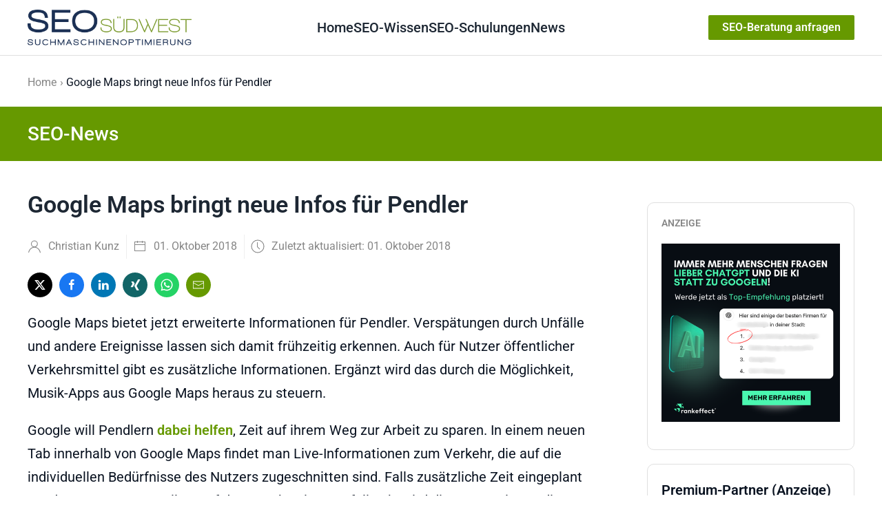

--- FILE ---
content_type: text/html; charset=utf-8
request_url: https://seo-suedwest.de/4157-google-maps-bringt-neue-infos-fuer-pendler.html
body_size: 16070
content:
<!DOCTYPE html>
<html lang="de-de" dir="ltr">
    <head>
        <meta name="viewport" content="width=device-width, initial-scale=1">
        <link rel="icon" href="/images/seo-suedwest-favicon-192-192.png" sizes="any">
                <link rel="apple-touch-icon" href="/templates/yootheme/packages/theme-joomla/assets/images/apple-touch-icon.png">
        <meta charset="utf-8">
	<meta name="twitter:card" content="summary_large_image">
	<meta name="og:title" content="Google Maps bringt neue Infos für Pendler">
	<meta name="twitter:title" content="Google Maps bringt neue Infos für Pendler">
	<meta name="og:type" content="article">
	<meta name="og:image" content="https://seo-suedwest.de/images/google-maps-logo.png">
	<meta name="twitter:image" content="https://seo-suedwest.de/images/google-maps-logo.png">
	<meta name="og:url" content="https://seo-suedwest.de/4157-google-maps-bringt-neue-infos-fuer-pendler.html">
	<meta name="og:site_name" content="SEO Südwest">
	<meta name="og:description" content="Google Maps bietet jetzt erweiterte Informationen für Pendler. Verspätungen durch Unfälle und andere Ereignisse lassen sich damit frühzeitig erkennen.">
	<meta name="twitter:description" content="Google Maps bietet jetzt erweiterte Informationen für Pendler. Verspätungen durch Unfälle und andere Ereignisse lassen sich damit frühzeitig erkennen.">
	<meta name="robots" content="index, follow, max-snippet:-1, max-image-preview:large, max-video-preview:-1">
	<meta name="author" content="Christian Kunz">
	<meta name="description" content="Google Maps bietet jetzt erweiterte Informationen für Pendler. Verspätungen durch Unfälle und andere Ereignisse lassen sich damit frühzeitig erkennen.">
	<meta name="generator" content="Joomla! - Open Source Content Management">
	<title>Google Maps bringt neue Infos für Pendler – SEO Südwest</title>
	<link href="/media/system/css/joomla-fontawesome.min.css?ver=4.4.3" rel="preload" as="style" onload="this.onload=null;this.rel='stylesheet'">
	<link href="/favicon.ico" rel="icon" type="image/vnd.microsoft.icon">
<link href="/media/vendor/joomla-custom-elements/css/joomla-alert.min.css?0.2.0" rel="stylesheet" />
	<link href="https://seo-suedwest.de/media/com_acym/css/module.min.css?v=1001" rel="stylesheet" />
	<link href="https://seo-suedwest.de/media/com_acym/css/modal.min.css?v=1738764386" rel="stylesheet" />
	<link href="/modules/mod_raxo_related_articles/tmpl/raxo-default/raxo-default.css" rel="stylesheet" />
	<link href="/media/plg_system_jcepro/site/css/content.min.css?86aa0286b6232c4a5b58f892ce080277" rel="stylesheet" />
	<link href="/templates/yootheme/css/theme.31.css?1759403553" rel="stylesheet" />
<script src="/media/vendor/jquery/js/jquery.min.js?3.7.1"></script>
	<script src="/media/legacy/js/jquery-noconflict.min.js?647005fc12b79b3ca2bb30c059899d5994e3e34d"></script>
	<script type="application/json" class="joomla-script-options new">{"joomla.jtext":{"ERROR":"Fehler","MESSAGE":"Nachricht","NOTICE":"Hinweis","WARNING":"Warnung","JCLOSE":"Schlie\u00dfen","JOK":"OK","JOPEN":"\u00d6ffnen"},"system.paths":{"root":"","rootFull":"https:\/\/seo-suedwest.de\/","base":"","baseFull":"https:\/\/seo-suedwest.de\/"},"csrf.token":"cec0d766c9dd32e2851bc70fc236f1c8"}</script>
	<script src="/media/system/js/core.min.js?37ffe4186289eba9c5df81bea44080aff77b9684"></script>
	<script src="/media/vendor/webcomponentsjs/js/webcomponents-bundle.min.js?2.8.0" nomodule defer></script>
	<script src="/media/system/js/messages-es5.min.js?c29829fd2432533d05b15b771f86c6637708bd9d" nomodule defer></script>
	<script src="/media/system/js/joomla-hidden-mail-es5.min.js?b2c8377606bb898b64d21e2d06c6bb925371b9c3" nomodule defer></script>
	<script src="/media/system/js/joomla-hidden-mail.min.js?065992337609bf436e2fedbcbdc3de1406158b97" type="module"></script>
	<script src="/media/system/js/messages.min.js?7f7aa28ac8e8d42145850e8b45b3bc82ff9a6411" type="module"></script>
	<script src="https://seo-suedwest.de/media/com_acym/js/module.min.js?v=1001"></script>
	<script src="https://seo-suedwest.de/media/com_acym/js/modal.min.js?v=1738764386" defer></script>
	<script src="/plugins/system/yooessentials/modules/element/elements/social_sharing_item/assets/asset.js?2.2.31-1217.0948" defer></script>
	<script src="/templates/yootheme/vendor/assets/uikit/dist/js/uikit.min.js?4.4.3"></script>
	<script src="/templates/yootheme/vendor/assets/uikit/dist/js/uikit-icons-tech-space.min.js?4.4.3"></script>
	<script src="/templates/yootheme/js/theme.js?4.4.3"></script>
	<script>
        if(typeof acymModule === 'undefined'){
            var acymModule = [];
			acymModule['emailRegex'] = /^.+\@(.+\.)+.{2,20}$/i;
			acymModule['NAMECAPTION'] = 'Name';
			acymModule['NAME_MISSING'] = 'Please enter your name';
			acymModule['EMAILCAPTION'] = 'Email';
			acymModule['VALID_EMAIL'] = 'Please enter a valid e-mail address';
			acymModule['VALID_EMAIL_CONFIRMATION'] = 'E-Mail-Feld und E-Mail-Bestätigungsfeld müssen identisch sein';
			acymModule['CAPTCHA_MISSING'] = 'The captcha is invalid, please try again';
			acymModule['NO_LIST_SELECTED'] = 'Please select the lists you want to subscribe to';
			acymModule['NO_LIST_SELECTED_UNSUB'] = 'Bitte wählen Sie die Listen, von denen Sie sich abmelden möchten';
            acymModule['ACCEPT_TERMS'] = 'Bitte lesen Sie die Nutzungsbedingungen / die Datenschutzbedingungen';
        }
		</script>
	<script>window.addEventListener("DOMContentLoaded", (event) => {
acymModule["excludeValuesformAcym86811"] = [];
acymModule["excludeValuesformAcym86811"]["2"] = "Email";  });</script>
	<script>document.addEventListener('DOMContentLoaded', function() {
            Array.prototype.slice.call(document.querySelectorAll('a span[id^="cloak"]')).forEach(function(span) {
                span.innerText = span.textContent;
            });
        });</script>
	<script>// Bild bei SEO-Beratung inventieren bei farbiger Sektion  
document.addEventListener("DOMContentLoaded", function() {
       
        var bildElement = document.querySelector(".uk-section.uk-section-primary .changetheicon img");
        if (bildElement && bildElement.src.endsWith('/bilder/seo-beratung-schwarz.png')) {
           
            bildElement.src = '/bilder/icon-telefon.png';
        }
    });


// Tabellen scrollbar machen
 document.addEventListener('DOMContentLoaded', function() {
    // Funktion zum Hinzufügen der CSS-Klasse zum übergeordneten Element
    function addClassToParentTables(className) {
        var tables = document.querySelectorAll('.uk-panel table');
      
        tables.forEach(function(table) {
            var parentContainer = table.parentElement;
            if (parentContainer) {
                parentContainer.classList.add(className);
            }
        });
    }

    // Fügen Sie die Klasse 'fnet-scrollable-table' zu allen Tabellen hinzu
    addClassToParentTables('fnet-scrollable-table');
     
     // Weitere Beiträge nur auf erster Seite anzeigen
    const urlParams = new URLSearchParams(window.location.search);
    const startParam = urlParams.get('start');

    if (startParam !== null) {
      const elementsToHide = document.querySelectorAll('.fnet_hidefirstten');
      elementsToHide.forEach(function(element) {
        element.style.display = 'none';
      });
    }
});</script>
	<!-- Start: Google Strukturierte Daten -->
			
<script type="application/ld+json" data-type="gsd">
{
    "@context": "https://schema.org",
    "@type": "WebSite",
    "url": "https://www.seo-suedwest.de",
    "name": "SEO Südwest"
}
</script>

<script type="application/ld+json" data-type="gsd">
{
    "@context": "https://schema.org",
    "@type": "Organization",
    "url": "https://www.seo-suedwest.de",
    "logo": "https://seo-suedwest.de/images/images/images/images/SEO_Logo_final.png"
}
</script>

<script type="application/ld+json" data-type="gsd">
{
    "@context": "https://schema.org",
    "@type": "Organization",
    "name": "SEO Südwest",
    "url": "https://www.seo-suedwest.de",
    "sameAs": [
        "https://www.facebook.com/suedwest.seo/",
        "https://x.com/SEO_Suedwest"
    ]
}
</script>

<script type="application/ld+json" data-type="gsd">
{
    "@context": "https://schema.org",
    "@type": "BreadcrumbList",
    "itemListElement": [
        {
            "@type": "ListItem",
            "position": 1,
            "name": "Home",
            "item": "https://seo-suedwest.de/"
        },
        {
            "@type": "ListItem",
            "position": 2,
            "name": "Google Maps bringt neue Infos für Pendler",
            "item": "https://seo-suedwest.de/4157-google-maps-bringt-neue-infos-fuer-pendler.html"
        }
    ]
}
</script>

<script type="application/ld+json" data-type="gsd">
{
    "@context": "https://schema.org",
    "@type": "NewsArticle",
    "mainEntityOfPage": {
        "@type": "WebPage",
        "@id": "https://seo-suedwest.de/4157-google-maps-bringt-neue-infos-fuer-pendler.html"
    },
    "headline": "Google Maps bringt neue Infos für Pendler",
    "description": "Google Maps bietet jetzt erweiterte Informationen für Pendler. Verspätungen durch Unfälle und andere Ereignisse lassen sich damit frühzeitig erkennen. Auch für Nutzer öffentlicher Verkehrsmittel gibt es zusätzliche Informationen. Ergänzt wird das durch die Möglichkeit, Musik-Apps aus Google Maps heraus zu steuern.",
    "image": {
        "@type": "ImageObject",
        "url": "https://seo-suedwest.de/"
    },
    "publisher": {
        "@type": "Organization",
        "name": "SEO Südwest",
        "logo": {
            "@type": "ImageObject",
            "url": "https://seo-suedwest.de/images/images/images/images/SEO_Logo_final.png"
        }
    },
    "author": {
        "@type": "Person",
        "name": "Christian Kunz",
        "url": "https://www.seo-suedwest.de/christian-kunz.html"
    },
    "datePublished": "2018-10-01T16:04:53+02:00",
    "dateCreated": "2018-10-01T16:02:11+02:00",
    "dateModified": "2018-10-01T16:17:19+02:00"
}
</script>
			<!-- End: Google Strukturierte Daten -->
	<script>window.yootheme ||= {}; var $theme = yootheme.theme = {"i18n":{"close":{"label":"Close"},"totop":{"label":"Back to top"},"marker":{"label":"Open"},"navbarToggleIcon":{"label":"Open menu"},"paginationPrevious":{"label":"Previous page"},"paginationNext":{"label":"Next page"},"searchIcon":{"toggle":"Open Search","submit":"Submit Search"},"slider":{"next":"Next slide","previous":"Previous slide","slideX":"Slide %s","slideLabel":"%s of %s"},"slideshow":{"next":"Next slide","previous":"Previous slide","slideX":"Slide %s","slideLabel":"%s of %s"},"lightboxPanel":{"next":"Next slide","previous":"Previous slide","slideLabel":"%s of %s","close":"Close"}}};</script>

    </head>
    <body class=" article-detail mm-hover showInvertSection">

        <div class="uk-hidden-visually uk-notification uk-notification-top-left uk-width-auto">
            <div class="uk-notification-message">
                <a href="#tm-main">Skip to main content</a>
            </div>
        </div>

        
        
        <div class="tm-page">

                        


<header class="tm-header-mobile uk-hidden@l">


    
        <div class="uk-navbar-container">

            <div class="uk-container uk-container-expand">
                <nav class="uk-navbar" uk-navbar="{&quot;align&quot;:&quot;left&quot;,&quot;container&quot;:&quot;.tm-header-mobile&quot;,&quot;boundary&quot;:&quot;.tm-header-mobile .uk-navbar-container&quot;}">

                                        <div class="uk-navbar-left">

                                                    <a href="https://seo-suedwest.de/" aria-label="Zurück zur Startseite" class="uk-logo uk-navbar-item">
    <img alt loading="eager" height="32" src="/images/images/images/images/SEO_Logo_final.png"></a>
                        
                        
                    </div>
                    
                    
                                        <div class="uk-navbar-right">

                                                    
                        
                        
<div class="uk-navbar-item" id="module-593">

    
    
<div class="uk-margin-remove-last-child custom" ><p><a href="/seo-karlsruhe-baden-pfalz.html" class="uk-button uk-button-primary uk-button-small subbutton">SEO-Beratung anfragen</a></p></div>

</div>
<a uk-toggle href="#tm-dialog-mobile" class="uk-navbar-toggle">

        
        <div uk-navbar-toggle-icon></div>

        
    </a>

                    </div>
                    
                </nav>
            </div>

        </div>

    



        <div id="tm-dialog-mobile" uk-offcanvas="container: true; overlay: true" mode="slide" flip>
        <div class="uk-offcanvas-bar uk-flex uk-flex-column">

                        <button class="uk-offcanvas-close uk-close-large" type="button" uk-close uk-toggle="cls: uk-close-large; mode: media; media: @s"></button>
            
                        <div class="uk-margin-auto-bottom">
                
<div class="uk-panel" id="module-menu-dialog-mobile">

    
    
<ul class="uk-nav uk-nav-default">
    
	<li class="item-172 uk-active"><a href="/"> Home</a></li>
	<li class="item-171 uk-parent"><a href="/seo-wissen.html"> SEO-Wissen</a>
	<ul class="uk-nav-sub">

		<li class="item-456"><a href="/6655-google-core-web-vitals-alles-was-ihr-wissen-muesst.html"> Core Web Vitals</a></li>
		<li class="item-555"><a href="https://www.seo-suedwest.de/8172-was-kostet-seo.html"> Was kostet SEO?</a></li>
		<li class="item-66"><a href="/seo-wissen/seo-checkliste.html"> SEO-Checkliste</a></li>
		<li class="item-61"><a href="/seo-wissen/warum-suchmaschinenoptimierung.html"> Warum SEO?</a></li>
		<li class="item-27 uk-parent"><a href="/seo-wissen/onsite-optimierung.html"> Onsite-Optimierung</a>
		<ul>

			<li class="item-64"><a href="/seo-wissen/onsite-optimierung/seo-trends-suchverhalten.html"> SEO und Trends im Suchverhalten</a></li>
			<li class="item-62"><a href="/seo-wissen/onsite-optimierung/pagerank-sculpting.html"> PageRank-Sculpting</a></li>
			<li class="item-71"><a href="/seo-wissen/onsite-optimierung/long-tail-optimierung.html"> Long-Tail-Optimierung</a></li>
			<li class="item-238"><a href="/seo-wissen/onsite-optimierung/seo-title-optimierung.html"> Title-Optimierung</a></li></ul></li>
		<li class="item-55 uk-parent"><a href="/seo-wissen/offsite-optimierung.html"> Offsite-Optimierung</a>
		<ul>

			<li class="item-56"><a href="/seo-wissen/offsite-optimierung/link-strategie.html"> Link-Strategie</a></li></ul></li>
		<li class="item-106"><a href="/seo-wissen/seo-projektmanagement.html"> SEO-Projektmanagement</a></li>
		<li class="item-86"><a href="/seo-wissen/tipps-und-tricks.html"> Tipps und Tricks</a></li>
		<li class="item-76"><a href="/seo-wissen/webverzeichnisse.html"> Webverzeichnisse</a></li>
		<li class="item-111"><a href="/seo-wissen/seo-blogs.html"> SEO-Blogs</a></li>
		<li class="item-193"><a href="/seo-wissen/faq.html" title="SEO-FAQ"> SEO-FAQ</a></li>
		<li class="item-223"><a href="/seo-wissen/information-retrieval.html"> Information Retrieval</a></li>
		<li class="item-237"><a href="/seo-wissen/mobile-seo.html"> Mobile SEO</a></li>
		<li class="item-272"><a href="/seo-wissen/seo-glossar.html"> SEO-Glossar</a></li>
		<li class="item-296"><a href="/seo-wissen/seo-bildersuche.html"> SEO für die Bildersuche</a></li>
		<li class="item-307"><a href="/seo-wissen/seo-selber-machen.html"> SEO selber machen</a></li>
		<li class="item-419"><a href="/seo-wissen/seo-newsletter.html"> SEO-Newsletter</a></li></ul></li>
	<li class="item-344"><a href="/seo-schulungen-und-seminare.html"> SEO-Schulungen</a></li>
	<li class="item-199 uk-active uk-parent"><a href="/"> News</a>
	<ul class="uk-nav-sub">

		<li class="item-229"><a href="/news/blogszene.html"> SEO-Blogszene</a></li>
		<li class="item-224"><a href="/news/politik.html"> Politik</a></li>
		<li class="item-230"><a href="/news/wissenschaft-und-technik.html"> Wissenschaft und Technik</a></li>
		<li class="item-95"><a href="/news/blog.html"> Blog</a></li>
		<li class="item-356"><a href="/news/podcast.html"> SEO-Podcast</a></li></ul></li></ul>

</div>

            </div>
            
            
        </div>
    </div>
    
    
    

</header>




<header class="tm-header uk-visible@l">



        <div uk-sticky media="@l" show-on-up animation="uk-animation-slide-top" cls-active="uk-navbar-sticky" sel-target=".uk-navbar-container">
    
        <div class="uk-navbar-container">

            <div class="uk-container uk-container-xlarge">
                <nav class="uk-navbar" uk-navbar="{&quot;align&quot;:&quot;left&quot;,&quot;container&quot;:&quot;.tm-header &gt; [uk-sticky]&quot;,&quot;boundary&quot;:&quot;.tm-header .uk-navbar-container&quot;}">

                                        <div class="uk-navbar-left">

                                                    <a href="https://seo-suedwest.de/" aria-label="Zurück zur Startseite" class="uk-logo uk-navbar-item">
    <img alt loading="eager" height="48" src="/images/images/images/images/SEO_Logo_final.png"></a>
                        
                        
                        
                    </div>
                    
                                        <div class="uk-navbar-center">

                        
                                                    
<ul class="uk-navbar-nav">
    
	<li class="item-172 uk-active"><a href="/"> Home</a></li>
	<li class="item-171 uk-parent"><a href="/seo-wissen.html"> SEO-Wissen</a>
	<div class="uk-drop uk-navbar-dropdown"><div><ul class="uk-nav uk-navbar-dropdown-nav">

		<li class="item-456"><a href="/6655-google-core-web-vitals-alles-was-ihr-wissen-muesst.html"> Core Web Vitals</a></li>
		<li class="item-555"><a href="https://www.seo-suedwest.de/8172-was-kostet-seo.html"> Was kostet SEO?</a></li>
		<li class="item-66"><a href="/seo-wissen/seo-checkliste.html"> SEO-Checkliste</a></li>
		<li class="item-61"><a href="/seo-wissen/warum-suchmaschinenoptimierung.html"> Warum SEO?</a></li>
		<li class="item-27 uk-parent"><a href="/seo-wissen/onsite-optimierung.html"> Onsite-Optimierung</a>
		<ul class="uk-nav-sub">

			<li class="item-64"><a href="/seo-wissen/onsite-optimierung/seo-trends-suchverhalten.html"> SEO und Trends im Suchverhalten</a></li>
			<li class="item-62"><a href="/seo-wissen/onsite-optimierung/pagerank-sculpting.html"> PageRank-Sculpting</a></li>
			<li class="item-71"><a href="/seo-wissen/onsite-optimierung/long-tail-optimierung.html"> Long-Tail-Optimierung</a></li>
			<li class="item-238"><a href="/seo-wissen/onsite-optimierung/seo-title-optimierung.html"> Title-Optimierung</a></li></ul></li>
		<li class="item-55 uk-parent"><a href="/seo-wissen/offsite-optimierung.html"> Offsite-Optimierung</a>
		<ul class="uk-nav-sub">

			<li class="item-56"><a href="/seo-wissen/offsite-optimierung/link-strategie.html"> Link-Strategie</a></li></ul></li>
		<li class="item-106"><a href="/seo-wissen/seo-projektmanagement.html"> SEO-Projektmanagement</a></li>
		<li class="item-86"><a href="/seo-wissen/tipps-und-tricks.html"> Tipps und Tricks</a></li>
		<li class="item-76"><a href="/seo-wissen/webverzeichnisse.html"> Webverzeichnisse</a></li>
		<li class="item-111"><a href="/seo-wissen/seo-blogs.html"> SEO-Blogs</a></li>
		<li class="item-193"><a href="/seo-wissen/faq.html" title="SEO-FAQ"> SEO-FAQ</a></li>
		<li class="item-223"><a href="/seo-wissen/information-retrieval.html"> Information Retrieval</a></li>
		<li class="item-237"><a href="/seo-wissen/mobile-seo.html"> Mobile SEO</a></li>
		<li class="item-272"><a href="/seo-wissen/seo-glossar.html"> SEO-Glossar</a></li>
		<li class="item-296"><a href="/seo-wissen/seo-bildersuche.html"> SEO für die Bildersuche</a></li>
		<li class="item-307"><a href="/seo-wissen/seo-selber-machen.html"> SEO selber machen</a></li>
		<li class="item-419"><a href="/seo-wissen/seo-newsletter.html"> SEO-Newsletter</a></li></ul></div></div></li>
	<li class="item-344"><a href="/seo-schulungen-und-seminare.html"> SEO-Schulungen</a></li>
	<li class="item-199 uk-active uk-parent"><a href="/"> News</a>
	<div class="uk-drop uk-navbar-dropdown"><div><ul class="uk-nav uk-navbar-dropdown-nav">

		<li class="item-229"><a href="/news/blogszene.html"> SEO-Blogszene</a></li>
		<li class="item-224"><a href="/news/politik.html"> Politik</a></li>
		<li class="item-230"><a href="/news/wissenschaft-und-technik.html"> Wissenschaft und Technik</a></li>
		<li class="item-95"><a href="/news/blog.html"> Blog</a></li>
		<li class="item-356"><a href="/news/podcast.html"> SEO-Podcast</a></li></ul></div></div></li></ul>

                        
                    </div>
                    
                                        <div class="uk-navbar-right">

                        
                                                    
<div class="uk-navbar-item" id="module-594">

    
    
<div class="uk-margin-remove-last-child custom" ><p><a href="/seo-karlsruhe-baden-pfalz.html" class="uk-button uk-button-primary uk-button-small subbutton">SEO-Beratung anfragen</a></p></div>

</div>

                        
                    </div>
                    
                </nav>
            </div>

        </div>

        </div>
    







</header>

            
            

            <main id="tm-main" >

                
                <div id="system-message-container" aria-live="polite"></div>

                <!-- Builder #template-nFunvE6- -->
<div class="uk-section-default uk-section uk-section-xsmall">
    
        
        
        
            
                                <div class="uk-container uk-container-large">                
                    <div class="uk-grid tm-grid-expand uk-child-width-1-1 uk-grid-margin">
<div class="uk-width-1-1">
    
        
            
            
            
                
                    

<nav aria-label="Breadcrumb">
    <ul class="uk-breadcrumb uk-margin-remove-bottom" vocab="https://schema.org/" typeof="BreadcrumbList">
    
            <li property="itemListElement" typeof="ListItem">            <a href="/" property="item" typeof="WebPage"><span property="name">Home</span></a>
            <meta property="position" content="1">
            </li>    
            <li property="itemListElement" typeof="ListItem">            <span property="name" aria-current="page">Google Maps bringt neue Infos für Pendler</span>            <meta property="position" content="2">
            </li>    
    </ul>
</nav>

                
            
        
    
</div></div>
                                </div>                
            
        
    
</div>
<div class="uk-section-primary uk-section uk-section-xsmall">
    
        
        
        
            
                                <div class="uk-container uk-container-large">                
                    <div class="uk-grid tm-grid-expand uk-child-width-1-1 uk-grid-margin">
<div class="uk-width-1-1">
    
        
            
            
            
                
                    
<div class="uk-h2">        SEO-News    </div>
                
            
        
    
</div></div>
                                </div>                
            
        
    
</div>
<div class="uk-section-default uk-section uk-section-small">
    
        
        
        
            
                                <div class="uk-container">                
                    <div class="uk-grid tm-grid-expand uk-grid-column-large uk-grid-row-small uk-grid-margin-small" uk-grid>
<div class="uk-width-expand@m">
    
        
            
            
            
                
                    
<h1 class="uk-h1 uk-margin">        Google Maps bringt neue Infos für Pendler    </h1>
<div class="uk-margin">
    <div class="uk-grid uk-child-width-auto uk-grid-small uk-grid-divider uk-grid-match" uk-grid>        <div>
<div class="el-item uk-panel" uk-scrollspy="target: [uk-scrollspy-class];">
    
                <div class="uk-grid-small uk-flex-middle" uk-grid>        
                        <div class="uk-width-auto">            
                                

    
                <span class="uk-text-muted el-image" uk-icon="icon: user; width: 20; height: 20;"></span>        
        
    
                
                        </div>            
                        <div class="uk-width-expand uk-margin-remove-first-child">            
                
                
                    

        
        
                <div class="el-meta uk-text-meta uk-margin-top">Christian Kunz</div>        
    
        
        
        
        
        

                
                
                        </div>            
                </div>        
    
</div></div>
        <div>
<div class="el-item uk-panel" uk-scrollspy="target: [uk-scrollspy-class];">
    
                <div class="uk-grid-small uk-flex-middle" uk-grid>        
                        <div class="uk-width-auto">            
                                

    
                <span class="uk-text-muted el-image" uk-icon="icon: calendar; width: 20; height: 20;"></span>        
        
    
                
                        </div>            
                        <div class="uk-width-expand uk-margin-remove-first-child">            
                
                
                    

        
        
                <div class="el-meta uk-text-meta uk-margin-top">01. Oktober 2018</div>        
    
        
        
        
        
        

                
                
                        </div>            
                </div>        
    
</div></div>
        <div>
<div class="el-item uk-panel" uk-scrollspy="target: [uk-scrollspy-class];">
    
                <div class="uk-grid-small uk-flex-middle" uk-grid>        
                        <div class="uk-width-auto">            
                                

    
                <span class="uk-text-muted el-image" uk-icon="icon: clock; width: 20; height: 20;"></span>        
        
    
                
                        </div>            
                        <div class="uk-width-expand uk-margin-remove-first-child">            
                
                
                    

        
        
                <div class="el-meta uk-text-meta uk-margin-top">Zuletzt aktualisiert: 01. Oktober 2018</div>        
    
        
        
        
        
        

                
                
                        </div>            
                </div>        
    
</div></div>
        </div>
</div>
<div class="uk-margin">    <div class="uk-child-width-auto uk-grid-small" uk-grid>
        <div>
<a rel="noreferrer" href="https://twitter.com/intent/tweet?text=https%3A%2F%2Fseo-suedwest.de%2F4157-google-maps-bringt-neue-infos-fuer-pendler.html" title="Bei Twitter teilen" class="el-link uk-icon-button" uk-icon="icon: twitter;" target="_blank"></a></div>
        <div>
<a rel="noreferrer" href="https://www.facebook.com/sharer/sharer.php?u=https%3A%2F%2Fseo-suedwest.de%2F4157-google-maps-bringt-neue-infos-fuer-pendler.html" title="Bei Facebook teilen" class="el-link uk-icon-button" uk-icon="icon: facebook;" target="_blank"></a></div>
        <div>
<a rel="noreferrer" href="https://www.linkedin.com/shareArticle?mini=true&amp;url=https%3A%2F%2Fseo-suedwest.de%2F4157-google-maps-bringt-neue-infos-fuer-pendler.html" title="Bei LinkedIn teilen" class="el-link uk-icon-button" uk-icon="icon: linkedin;" target="_blank"></a></div>
        <div>
<a rel="noreferrer" href="https://www.xing.com/spi/shares/new?url=https%3A%2F%2Fseo-suedwest.de%2F4157-google-maps-bringt-neue-infos-fuer-pendler.html" title="Bei Xing teilen" class="el-link uk-icon-button" uk-icon="icon: xing;" target="_blank"></a></div>
        <div>
<a rel="noreferrer" href="https://api.whatsapp.com/send?text=https%3A%2F%2Fseo-suedwest.de%2F4157-google-maps-bringt-neue-infos-fuer-pendler.html" title="Bei Whatsapp teilen" class="el-link uk-icon-button" uk-icon="icon: whatsapp;" target="_blank"></a></div>
        <div>
<a rel="noreferrer" href="mailto:?subject=Google%20Maps%20bringt%20neue%20Infos%20f%C3%BCr%20Pendler&amp;body=index.php%3Foption%3Dcom_content%26view%3Darticle%26id%3D4157%26catid%3D45" class="el-link uk-icon-button" uk-icon="icon: mail;" title="Per E-Mail versenden" target="_self"></a></div>
    
    </div>
</div><div class="uk-panel inhalt uk-margin uk-margin-remove-bottom"><p><img src="/images/google-maps-logo.png" alt="Google Maps" style="margin: 0px 10px 10px 0px; float: left;" width="320" />Google Maps bietet jetzt erweiterte Informationen für Pendler. Verspätungen durch Unfälle und andere Ereignisse lassen sich damit frühzeitig erkennen. Auch für Nutzer öffentlicher Verkehrsmittel gibt es zusätzliche Informationen. Ergänzt wird das durch die Möglichkeit, Musik-Apps aus Google Maps heraus zu steuern.</p>
 
<p>Google will Pendlern <a href="https://www.blog.google/products/maps/take-control-your-commute-google-maps/" title="Take control of your commute with Google Maps" target="_self"><strong>dabei helfen</strong></a>, Zeit auf ihrem Weg zur Arbeit zu sparen. In einem neuen Tab innerhalb von Google Maps findet man Live-Informationen zum Verkehr, die auf die individuellen Bedürfnisse des Nutzers zugeschnitten sind. Falls zusätzliche Zeit eingeplant werden muss, etwa, weil es auf der Strecke einen Unfall gab, wird dies angezeigt. In diesem Fall zeigt Google Maps Alternativen an. Noch schneller werden diese Informationen auf Android-Geräten angezeigt. Hier wird man bereits unmittelbar nach einem Vorfall informiert.</p>
<p>&nbsp;</p>
<p><img src="/images/google-maps-pendler-infos.gif" alt="Google Maps mit Pendler-Infos" style="display: block; margin: 10px auto;" width="480" /></p>
<p>&nbsp;</p>
<p>Für Pendler, die öffentliche Verkehrsmittel nutzen, bietet Google Maps Tipps, wann man am besten aussteigen sollte und wie lange der Weg vom Bahnhof ins Büro dauern wird. Außerdem zeigt Google für 80 Regionen weltweit Verspätungen öffentlicher Verkehrsmittel an - so muss man sich nicht mehr beeilen, nur um festzustellen, dass der gewünschte Zug oder Bus ohnehin unpünktlich ist. Für Sydney zeigt Google Maps sogar an, wie voll ein Bus oder eine Bahn ist.</p>
<p>&nbsp;</p>
<h2>Eingeschränkte Privatsphäre</h2>
<p>Leider erfordern diese Funktionen die Aktivierung der "Web und App-Aktivitäten". Damit verbunden ist das Sammeln von Daten durch Google wie zum Beispiel die Such-Historie, die Browsing-Historie in Chrome oder die besuchten Orte.</p>
<p>&nbsp;</p>
<h2>Musik abspielen über Google Maps</h2>
<p>Als Service für diejenigen, die unterwegs Musik hören möchten, integriert Google Maps jetzt die Steuerung von Apps wie Spotify, Google Play Music und Apple Music. Damit lassen sich Navigation und Musik auf einer Oberfläche kombinieren. Das könnte zu weniger Ablenkung im Straßenverkehr und damit zu mehr Sicherheit führen.</p>
<p>&nbsp;</p>
<p><div class="moduletable ">
        
<div class="uk-margin-remove-last-child custom" ><div class="credentials2 uk-card uk-card-primary uk-card-body uk-card-small">
	<div class="uk-grid" uk-grid="">
		<div class="uk-width-auto@s">
			<p><img style="margin: 0 auto; text-align: center;" alt="Christian Kunz" width="160" src="/images/christian-kunz-neu-500.png"></p>
		</div>
		<div class="uk-width-expand@s">
			<h4 style="text-align: left;"><span style="margin: 0 auto; text-align: center;"><a href="https://www.seo-suedwest.de/christian-kunz.html"><strong>Von Christian Kunz</strong></a></span></h4>
			<p>SEO-Experte.<br>Sie benötigen Beratung für Ihre Webseite? Klicken Sie <a href="https://www.seo-suedwest.de/seo-karlsruhe-baden-pfalz.html">hier</a></p>
		</div>
	</div>
</div>
<hr>
<div style="display:none;" class="gruenebox2">
	<div data-nosnippet="">Anzeige
		<p><a href="Footer: https://www.agenturtipp.de/angebot-einholen/?pk_campaign=banner-suedwest&amp;pk_kwd=footer" rel="sponsored"><img alt="SEO-Vergleich" width="630" style="display: block; margin: 10px auto;" src="/images/allgemeiner-banner-suedwest-05-23.png"></a></p>
	</div>
</div></div>
</div>
</p>
<p><div class="moduletable credentials uk-card-primary uk-card uk-card-body uk-card-small">
            <h3 >SEO-Newsletter bestellen</h3>        	<div class="acym_module " id="acym_module_formAcym86811">
		<div class="acym_fulldiv" id="acym_fulldiv_formAcym86811" >
			<form enctype="multipart/form-data"
				  id="formAcym86811"
				  name="formAcym86811"
				  method="POST"
				  action="/component/acym/frontusers.html?tmpl=component"
				  onsubmit="return submitAcymForm('subscribe','formAcym86811', 'acymSubmitSubForm')">
				<div class="acym_module_form">
                    <div class="acym_introtext">Im monatlichen SEO-Newsletter erhaltet Ihr eine Übersicht der jeweils zehn wichtigsten SEO-Meldungen des Monats. Mit dem SEO-Newsletter bleibt Ihr auf dem Laufenden.</div>
<table class="acym_form">
	<tr>
        <td class="onefield acyfield_2 acyfield_text"><label  class="cell margin-top-1"><span class="acym__users__creation__fields__title">Email</span><input id="email_field_599"  name="user[email]" value="" data-authorized-content="{&quot;0&quot;:&quot;all&quot;,&quot;regex&quot;:&quot;&quot;,&quot;message&quot;:&quot;Falscher wert f\u00fcr das Feld Email&quot;}" required type="email" class="cell acym__user__edit__email  "></label><div class="acym__field__error__block" data-acym-field-id="2"></div></td></tr><tr><td class="acyterms" colspan="2"><input id="mailingdata_terms_formAcym86811" class="checkbox" type="checkbox" name="terms" title="Nutzungsbedingungen"/> Ich bin mit den 	<a class="acym__modal__handle" data-acym-modal="identifier_8761" href="#">
        Nutzungsbedingungen	</a>
	<div class="acym__modal" id="acym__modal__identifier_8761" style="display: none;">
		<div class="acym__modal__content">
			<div class="acym__modal__close"><span>&times;</span></div>
            			<iframe class="acym__modal__iframe" src="/datenschutz-93.html?tmpl=component"></iframe>
		</div>
	</div>
     einverstanden</td></tr><tr>
		<td colspan="2" class="acysubbuttons">
			<noscript>
                Please enable the javascript to submit this form			</noscript>
			<input type="button"
				   class="btn btn-primary button subbutton"
				   value="Anmelden"
				   name="Submit"
				   onclick="try{ return submitAcymForm('subscribe','formAcym86811', 'acymSubmitSubForm'); }catch(err){alert('The form could not be submitted '+err);return false;}" />
            		</td>
	</tr>
</table>
				</div>

				<input type="hidden" name="ctrl" value="frontusers" />
				<input type="hidden" name="task" value="notask" />
				<input type="hidden" name="option" value="com_acym" />

                
				<input type="hidden" name="ajax" value="1" />
				<input type="hidden" name="successmode" value="replace" />
				<input type="hidden" name="acy_source" value="Module n°496" />
				<input type="hidden" name="hiddenlists" value="1,2" />
				<input type="hidden" name="fields" value="name,email" />
				<input type="hidden" name="acyformname" value="formAcym86811" />
				<input type="hidden" name="acysubmode" value="mod_acym" />
				<input type="hidden" name="confirmation_message" value="" />

                			</form>
		</div>
	</div>
</div>
</p>
<p>&nbsp;</p></div>
<div class="uk-card uk-card-body uk-card-primary uk-card-small uk-margin uk-margin-remove-top">
            <h3 class="el-title uk-card-title">                    Verwandte Beiträge                </h3>    
    
<div id="raxo-module-id656" class="raxo-related-articles raxo-default">




<div class="raxo-container">

		<div class="raxo-normal">

				<article class="raxo-item-nor raxo-category-id45"><div class="raxo-wrap">

						<div class="raxo-image"><img src="/images/thumbnails/raxo/rrla/tb-w240-h180-crop-int-856aec011b994c937cfe1d33f7bd4efa.jpg" width="240" height="180" alt="Google Suchefeld" /></div>
			
						<div class="raxo-content">

				
								<h4 class="raxo-title"><a href="/9159-google-karte-in-local-packs-expandiert-jetzt-automatisch-vertikal.html">Google: Karte in Local Packs expandiert jetzt automatisch vertikal</a></h4>
				
				
								<div class="raxo-text">Die Karte in den Local Packs auf den Google Suchergebnisseiten expandiert jetzt automatisch in vertikaler Richtung. Zuvor hatte Google bereits eine horizontale Expansion eingeführt.
					
				</div>
				
			</div>
			
		</div></article>
				<article class="raxo-item-nor raxo-category-id45"><div class="raxo-wrap">

						<div class="raxo-image"><img src="/images/thumbnails/raxo/rrla/tb-w240-h180-crop-int-d3c0bf3979909182fea5bcd571ef5357.jpg" width="240" height="180" alt="Maps-Suche" /></div>
			
						<div class="raxo-content">

				
								<h4 class="raxo-title"><a href="/8867-google-aktualisiert-richtlinien-fuer-oeffnungszeiten-in-der-suche-und-in-google-maps.html">Google aktualisiert Richtlinien für Öffnungszeiten in der Suche und in Google Maps</a></h4>
				
				
								<div class="raxo-text">Google hat die Richtlinien zur Angabe von Öffnungszeiten in der Suche und in Google Maps aktualisiert und weist darauf hin, in welchen Branchen keine Öffnungszeiten angegeben werden dürfen.
					
				</div>
				
			</div>
			
		</div></article>
				<article class="raxo-item-nor raxo-category-id45"><div class="raxo-wrap">

						<div class="raxo-image"><img src="/images/thumbnails/raxo/rrla/tb-w240-h180-crop-int-a64f3d1b78c9f6327607e3100d420a20.jpg" width="240" height="180" alt="Google Maps" /></div>
			
						<div class="raxo-content">

				
								<h4 class="raxo-title"><a href="/8542-google-nennt-verschiedene-einschraenkungen-beim-posten-in-google-maps.html">Google nennt verschiedene Einschränkungen beim Posten von User Generated Content in Google Maps</a></h4>
				
				
								<div class="raxo-text">Warum es beim Posten von User Generated Content in Google Maps zu Einschränkungen kommen kann, erklärt Google jetzt in eine neuen Beitrag des Help Centers.
					
				</div>
				
			</div>
			
		</div></article>
		
	</div>
	
</div>


</div>
</div>
<div class="uk-card uk-card-body uk-card-primary uk-card-small uk-margin">
    
    
<div class="uk-grid tm-grid-expand uk-child-width-1-1 uk-grid-margin">
<div class="uk-width-1-1">
    
        
            
            
            
                
                    
<div class="uk-margin">
    <div class="uk-grid uk-child-width-1-1 uk-grid-small uk-grid-divider uk-grid-match" uk-grid>        <div>
<div class="el-item uk-grid-item-match">
        <a class="uk-panel uk-flex-stretch uk-link-toggle" href="https://www.facebook.com/suedwest.seo" target="_blank">    
                <div class="uk-grid-column-small uk-grid-row-collapse uk-flex-middle" uk-grid>        
                        <div class="uk-width-auto">            
                                

    
                <img src="/bilder/FB-f-Logo_blue_72.png" width="32" height="32" alt loading="lazy" class="el-image uk-object-cover" style="aspect-ratio: 32 / 32;">        
        
    
                
                        </div>            
                        <div class="uk-width-expand uk-margin-remove-first-child">            
                
                
                    

        
                <h3 class="el-title uk-text-primary uk-margin-top uk-margin-remove-bottom">                        <span class="uk-link-heading">Folge SEO Südwest auf Facebook</span>                    </h3>        
        
    
        
        
        
        
        

                
                
                        </div>            
                </div>        
        </a>    
</div></div>
        <div>
<div class="el-item uk-grid-item-match">
        <a class="uk-panel uk-flex-stretch uk-link-toggle" href="https://www.xing.com/news/pages/seo-sudwest-304" target="_blank">    
                <div class="uk-grid-column-small uk-grid-row-collapse uk-flex-middle" uk-grid>        
                        <div class="uk-width-auto">            
                                

    
                <img src="/bilder/xing-logo.png" width="32" height="32" alt loading="lazy" class="el-image uk-object-cover" style="aspect-ratio: 32 / 32;">        
        
    
                
                        </div>            
                        <div class="uk-width-expand uk-margin-remove-first-child">            
                
                
                    

        
                <h3 class="el-title uk-text-primary uk-margin-top uk-margin-remove-bottom">                        <span class="uk-link-heading">Folge SEO Südwest auf Xing</span>                    </h3>        
        
    
        
        
        
        
        

                
                
                        </div>            
                </div>        
        </a>    
</div></div>
        <div>
<div class="el-item uk-grid-item-match">
        <a class="uk-panel uk-flex-stretch uk-link-toggle" href="https://twitter.com/SEO_Suedwest" target="_blank">    
                <div class="uk-grid-column-small uk-grid-row-collapse uk-flex-middle" uk-grid>        
                        <div class="uk-width-auto">            
                                

    
                <img src="/bilder/Twitter_logo_blue.png" width="32" height="32" alt loading="lazy" class="el-image uk-object-cover" style="aspect-ratio: 32 / 32;">        
        
    
                
                        </div>            
                        <div class="uk-width-expand uk-margin-remove-first-child">            
                
                
                    

        
                <h3 class="el-title uk-text-primary uk-margin-top uk-margin-remove-bottom">                        <span class="uk-link-heading">Folge SEO Südwest auf Twitter</span>                    </h3>        
        
    
        
        
        
        
        

                
                
                        </div>            
                </div>        
        </a>    
</div></div>
        </div>
</div>
                
            
        
    
</div></div>
</div>
                
            
        
    
</div>
<div class="uk-width-medium@m">
    
        
            
            
            
                
                    <div class="fnet-panel-childs fnet-margin-small">
<div class="uk-grid uk-child-width-1-1" uk-grid>    <div>
<div class="uk-panel" id="module-373">

    
        <h3>

                Anzeige        
        </h3>

    
    
<div class="uk-margin-remove-last-child custom" ><div align="center">
<p><a title="SEO-Checkliste" href="https://www.rankeffect.de/online-marketing-agentur/geo-agentur?utm_source=seo-suedwest&amp;utm_medium=banner-premium-partner&amp;utm_campaign=amp" rel="sponsored"><img style="border: 0; vertical-align: middle;" src="/images/rankeffect-banner-hoch-19-08-25.png" alt="rnkeffect" width="270" height="250" /></a></p>
</div></div>

</div>
</div>    <div>
<div class="uk-panel" id="module-613">

    
    
<div class="uk-margin-remove-last-child custom" ><p><b>Premium-Partner (Anzeige)</b></p>
<p><a href="https://www.aufgesang.de/seo/digital-authority-management/?utm_source=display&amp;utm_medium=Banner&amp;utm_campaign=seo-suedwest" target="_blank" rel="nofollow noopener"><img src="/images/AUF_Branchen-Pionier-GEO_270x250px.jpg" width="270" border="0"></a></p>
<p>&nbsp;</p>
<hr>
<p>&nbsp;</p>
<p><b>Anzeigen</b></p>
<p><a href="https://digitaleffects.de/seosuedwest/" target="_blank" rel="nofollow noopener"><img src="/images/banner-digitaleffects.png" alt="Digitaleffects" title="Digitaleffects" width="270" border="0"></a></p>
<p>&nbsp;</p>
<hr>
<p><a href="https://performance-suite.io/?utm_source=partner&amp;utm_medium=seosuedwest&amp;utm_campaign=enterpriseseo" target="_blank" rel="nofollow noopener"><img src="/images/osg-banner-1.jpg" alt="Online Solutions Group" title="Online Solutions Group" border="0"></a></p>
<p>&nbsp;</p>
<hr>
<p><a href="https://www.farbentour.de/?utm_source=seo-suedwest&amp;utm_medium=banner&amp;utm_campaign=ads&amp;utm_id=1" target="_blank" rel="nofollow noopener"><img src="/images/farbentour_270x250_3.jpg" alt="Farbentour" title="Farbentour" border="0"></a></p>
<p>&nbsp;</p></div>

</div>
</div>    <div>
<div class="uk-panel" id="module-463">

    
        <h3>

                Onsite-Optimierung        
        </h3>

    
    
<div class="uk-margin-remove-last-child custom" ><div align="center">
<p><a title="Onsite-Optimierung" href="/seo-wissen/onsite-optimierung.html"><img style="border: 0; vertical-align: middle;" src="/bilder/onsite-optimierung-title-klein.jpg" alt="Onsite-Optimierung" border="0" /></a></p>
<p>&nbsp;</p>
</div></div>

</div>
</div>    <div>
<div class="uk-panel" id="module-614">

    
        <h3>

                Sprecher auf        
        </h3>

    
    
<div class="uk-margin-remove-last-child custom" ><div align="center"><a href="https://smxmuenchen.de/" title="SMX München"> <img class="imagezentriert" src="/images/smx-muenchen-logo-2.png" width="158" alt="SMX München"></a></div><br>
<div align="center"><a href="http://webscout-kongress.de/6-webscout-kongress/" title="Webscout-Kongress 2015"> <img class="imagezentriert" src="/bilder/webscout_logo.png" width="158" alt="Webscout"></a></div><br>
<div align="center"><a href="/blog/34-persoenliches/382-seocruise.html" title="SEOcruise"> <img class="imagezentriert" src="/bilder/seocruiselogo.png" width="158" height="81" alt="SEOcruise"></a></div></div>

</div>
</div>    <div>
<div class="uk-panel" id="module-615">

    
        <h3>

                SEO- und Suchmaschinenblogs        
        </h3>

    
    
<div class="uk-margin-remove-last-child custom" ><div align="center"><a href="/news/blogszene.html" title="Blogszene"> <img class="imagezentriert" src="/bilder/blogszene.jpg" width="250" alt="Blogszene" /></a></div></div>

</div>
</div>    <div>
<div class="uk-panel" id="module-616">

    
        <h3>

                SEO-FAQ        
        </h3>

    
    
<div class="uk-margin-remove-last-child custom" ><div align="center"><a href="https://seo-suedwest.de/seo-wissen/faq.html" title="SEO-FAQ"> <img class="imagezentriert" src="/bilder/Fotolia_47943467_XS_copyright.jpg" width="250" height="140" alt="SEO-FAQ"></a></div>
<div align="center" style="font-size: 8pt;">Bild © FM2 - Fotolia.com</div></div>

</div>
</div>    <div>
<div class="uk-panel" id="module-467">

    
        <h3>

                SEO selber machen        
        </h3>

    
    
<div class="uk-margin-remove-last-child custom" ><div align="center">
<p><a title="SEO selber machen" href="/seo-wissen/seo-selber-machen.html" target="_self"><img style="border: 0px none; vertical-align: middle;" src="/bilder/werkzeugkasten-klein.jpg" alt="SEO selber machen" width="240" /></a></p>
</div></div>

</div>
</div>    <div>
<div class="uk-panel" id="module-618">

    
        <h3>

                Bekannt aus        
        </h3>

    
    
<div class="uk-margin-remove-last-child custom" ><div align="center"><a rel="nofollow" href="https://www.websiteboosting.com/" title="Website Boosting" target="_blank"><img class="imagezentriert" src="/bilder/website-boosting.jpg" alt="Website Boosting"></a></div>
<p>
	<br>
</p>
<div align="center"><a rel="nofollow" href="http://www.internetworld.de" title="Internet World Business" target="_blank"><img class="imagezentriert" src="/bilder/IntWB_Logo_2014-rgb.jpg" alt="Internet World Business"></a></div>
<p>
</p>
<p></p>
<div align="center"><a rel="nofollow" href="http://seo-united.de" title="SEO United" target="_blank"><img class="imagezentriert" src="/bilder/seo-united-logo.png" alt="SEO United"></a></div>
<p>
	<br>
</p>
<p></p>
<div align="center"><a rel="nofollow" href="http://thesempost.com" title="The SEM Post" target="_blank"><img class="imagezentriert" src="https://www.seo-suedwest.de/bilder/thesempost-logo.png" alt="The SEM Post"></a></div>
<p>
	<br>
</p>
<p>
</p>
<div align="center"><img class="imagezentriert" src="/bilder/logo-webselling.jpg" width="158" alt="Webselling"></div></div>

</div>
</div>    <div>
<div class="uk-panel" id="module-617">

    
        <h3>

                Jetzt vernetzen        
        </h3>

    
    
<div class="uk-margin-remove-last-child custom" ><div align="center">
<a href="https://www.facebook.com/suedwest.seo" title="SEO Südwest auf Facebook - jetzt Fan werden!"><img src="/bilder/FB-f-Logo_blue_72.png" title="Facebook" width="56" height="56" style="margin-right: 20px;"></a>
<a href="https://open.spotify.com/show/5lwOZx2PEDEryaJ1GIlZ8A?si=D-Grx7foSyW12YnjsXID5A" title="SEO Südwest auf Spotify"><img src="/images/Spotify_Icon_RGB_Green.jpg" title="Spotify" width="56" height="56" style="margin-right: 20px;"></a>
<p>
</p><p>
<a href="http://www.pinterest.com/seosuedwest/pins/" title="SEO Südwest auf Pinterest"><img src="/bilder/pinterest_badge_red.png" title="Pinterest" width="56" height="56" style="margin-right: 20px;"></a>
<a href="http://de.linkedin.com/pub/christian-kunz/7/960/6a2/" title="Profil Christian Kunz auf LinkedIn"><img src="/bilder/LinkedIn-InBug-2C.png" title="LinkedIn" width="64" height="56" style="margin-right: 20px;"></a>
</p><p>
</p><p>
<a href="https://twitter.com/SEO_Suedwest" title="SEO Südwest auf Twitter - jetzt folgen"><img src="/bilder/Twitter_logo_blue.png" title="Twitter" width="56" height="45" style="margin-right: 20px;"></a>
<a href="https://www.xing.com/news/pages/seo-sudwest-304" title="SEO Südwest News-Seite bei Xing"><img src="/bilder/xing-logo.png" title="Xing" width="53" height="56" style="margin-right: 20px;"></a>
<a href="https://www.youtube.com/channel/UCt7CVCtpbXp7KA9xLHIhobA" title="SEO Südwest auf YouTube"><img src="/bilder/youtube-badge.png" title="YouTube" style="margin-right: 20px;"></a>
</p><p>
</p><p>
</p></div></div>

</div>
</div>    <div>
<div class="uk-panel" id="module-262">

    
        <h3>

                SEO-Glossar        
        </h3>

    
    
<div class="uk-margin-remove-last-child custom" ><div align="center">
<p><a title="SEO-Glossar" href="/seo-wissen/seo-glossar.html"><img style="border: 0; vertical-align: middle;" src="/bilder/seo-glossar.png" alt="SEO-Glossar" border="0" height="156" width="250" /></a></p>
<p>&nbsp;</p>
</div></div>

</div>
</div></div></div>
                
            
        
    
</div></div>
                                </div>                
            
        
    
</div>

                
            </main>

            

                        <footer>
                <!-- Builder #footer -->
<div class="uk-section-muted uk-section">
    
        
        
        
            
                                <div class="uk-container uk-container-xlarge">                
                    <div class="uk-grid tm-grid-expand uk-child-width-1-1 uk-grid-margin">
<div class="uk-width-1-1">
    
        
            
            
            
                
                    
<div class="uk-panel">
    
    
<div class="uk-grid tm-grid-expand uk-child-width-1-1 uk-grid-margin">
<div class="uk-width-1-1">
    
        
            
            
            
                
                    
<h4 class="uk-h4">        SEO IM OHR, DER PODCAST VON SEO SÜDWEST: AKTUELL FOLGE    </h4>
<div class="uk-card uk-card-default uk-card-small uk-flex uk-flex-column uk-margin">
    
                <div class="uk-grid-collapse uk-flex-1 uk-flex-column  uk-flex-row@m" uk-grid>        
                        <div class="uk-width-1-5@m uk-flex uk-flex-1  uk-flex-none@m">            
                                <div class="uk-card-media-left uk-flex uk-flex-1 uk-flex-initial@m" uk-toggle="cls: uk-card-media-left uk-card-media-top; mode: media; media: @m">

    
                <picture>
<source type="image/webp" srcset="/templates/yootheme/cache/8d/podcast-8dc02bbe.webp 768w, /templates/yootheme/cache/1f/podcast-1fb03346.webp 849w" sizes="(min-width: 849px) 849px">
<img src="/templates/yootheme/cache/ba/podcast-bafaf6f0.jpeg" width="849" height="606" alt="Podcast" loading="lazy" class="el-image uk-object-cover uk-height-1-1">
</picture>        
        
    
</div>                
                        </div>            
                        <div class="uk-width-expand uk-flex-none  uk-flex-1@m">            
                
                                <div class="uk-card-body uk-margin-remove-first-child">                
                    

                <div class="el-meta uk-text-meta uk-margin-top">17. Januar 2026</div>        
                <h3 class="el-title uk-card-title uk-text-primary uk-margin-small-top uk-margin-remove-bottom">                        Google dominiert auch die KI - genug zu tun für SEOs: SEO im Ohr - Folge 391                    </h3>        
        
    
        
        
        
        
                <div class="uk-margin-top"><a href="/news/podcast/10611-google-dominiert-auch-die-ki-genug-zu-tun-fuer-seos-seo-im-ohr-folge-391.html" class="el-link uk-button uk-button-primary">Weiterlesen</a></div>        

                                </div>                
                
                        </div>            
                </div>        
    
</div>
                
            
        
    
</div></div>
</div>
                
            
        
    
</div></div><div class="uk-grid tm-grid-expand uk-child-width-1-1 uk-grid-margin">
<div class="uk-width-1-1">
    
        
            
            
            
                
                    
<div class="uk-panel">
    
    
<div class="uk-grid tm-grid-expand uk-grid-margin" uk-grid>
<div class="uk-width-1-2@s">
    
        
            
            
            
                
                    
<div class="uk-card uk-card-default uk-card-small uk-card-body uk-margin-remove-first-child uk-margin">
    
        
            
                
            
            
                                                
                
                    

        
                <h4 class="el-title uk-h4 uk-margin-top uk-margin-remove-bottom">                        Büro Karlsruhe:                    </h4>        
        
    
        
        
                <div class="el-content uk-panel uk-margin-top"><p>Tel.: 0721-66777249 <br />E-Mail: <joomla-hidden-mail  is-link="1" is-email="1" first="aW5mbw==" last="c2VvLXN1ZWR3ZXN0LmRl" text="aW5mb0BzZW8tc3VlZHdlc3QuZGU=" base="" >Diese E-Mail-Adresse ist vor Spambots geschützt! Zur Anzeige muss JavaScript eingeschaltet sein.</joomla-hidden-mail></p></div>        
        
        

                
                
            
        
    
</div>
                
            
        
    
</div>
<div class="uk-width-1-2@s">
    
        
            
            
            
                
                    
<div class="uk-card uk-card-default uk-card-small uk-card-body uk-margin-remove-first-child uk-margin">
    
        
            
                
            
            
                                                
                
                    

        
                <h4 class="el-title uk-h4 uk-margin-top uk-margin-remove-bottom">                        Büro Pfalz:                    </h4>        
        
    
        
        
                <div class="el-content uk-panel uk-margin-top"><p>Tel.: 06340-351943 <br />E-Mail: <joomla-hidden-mail  is-link="1" is-email="1" first="aW5mbw==" last="c2VvLXN1ZWR3ZXN0LmRl" text="aW5mb0BzZW8tc3VlZHdlc3QuZGU=" base="" >Diese E-Mail-Adresse ist vor Spambots geschützt! Zur Anzeige muss JavaScript eingeschaltet sein.</joomla-hidden-mail></p></div>        
        
        

                
                
            
        
    
</div>
                
            
        
    
</div></div>
</div>
                
            
        
    
</div></div><div class="uk-grid tm-grid-expand uk-child-width-1-1 uk-margin-large">
<div class="uk-width-1-1">
    
        
            
            
            
                
                    
<div class="uk-panel">
    
    
<div class="uk-grid tm-grid-expand uk-child-width-1-1 uk-grid-margin">
<div class="uk-width-1-1">
    
        
            
            
            
                
                    
<div class="uk-panel changetheicon uk-margin">
    
                <div uk-grid>        
                        <div class="uk-width-auto@m">            
                                

    
                <img src="/bilder/seo-beratung-schwarz.png" alt loading="lazy" class="el-image">        
        
    
                
                        </div>            
                        <div class="uk-width-expand uk-margin-remove-first-child">            
                
                
                    

        
                <h2 class="el-title uk-h1 uk-margin-top uk-margin-remove-bottom">                         SEO-Beratung                    </h2>        
        
    
        
        
                <div class="el-content uk-panel uk-margin-small-top">Wir bringen gemeinsam Ihre Webseite in Google nach vorne. Profitieren Sie von jahrelanger SEO-Erfahrung.</div>        
        
                <div class="uk-margin-small-top"><a href="/seo-karlsruhe-baden-pfalz.html" class="el-link uk-button uk-button-primary">Mehr erfahren</a></div>        

                
                
                        </div>            
                </div>        
    
</div>
                
            
        
    
</div></div>
</div>
                
            
        
    
</div></div><div class="uk-grid tm-grid-expand uk-grid-margin" uk-grid>
<div class="uk-width-1-2@m">
    
        
            
            
            
                
                    
<h4 class="uk-h4 uk-text-left">        Social Networks und RSS-Feed    </h4>
<div class="uk-margin">    <div class="uk-child-width-auto uk-grid-small" uk-grid>
        <div>
<a rel="noreferrer" href="https://twitter.com/intent/tweet?text=https%3A%2F%2Fseo-suedwest.de%2F4157-google-maps-bringt-neue-infos-fuer-pendler.html" class="el-link uk-icon-button" uk-icon="icon: twitter;" target="_blank"></a></div>
        <div>
<a rel="noreferrer" href="https://www.facebook.com/sharer/sharer.php?u=https%3A%2F%2Fseo-suedwest.de%2F4157-google-maps-bringt-neue-infos-fuer-pendler.html" class="el-link uk-icon-button" uk-icon="icon: facebook;" target="_blank"></a></div>
        <div>
<a rel="noreferrer" href="https://www.linkedin.com/shareArticle?mini=true&amp;url=https%3A%2F%2Fseo-suedwest.de%2F4157-google-maps-bringt-neue-infos-fuer-pendler.html" class="el-link uk-icon-button" uk-icon="icon: linkedin;" target="_blank"></a></div>
        <div>
<a rel="noreferrer" href="https://www.xing.com/" class="el-link uk-icon-button" uk-icon="icon: xing;" target="_blank"></a></div>
    
    </div>
</div>
<div class="uk-width-medium">
    <form role="search" class="uk-search uk-search-default uk-width-1-1" action="/suchergebnisse-seo-suedwest.html" method="get">
        
        <input type="search" placeholder="Suche" class="uk-search-input" required aria-label="Suche" name="q">        <input type="hidden" name="option" value="com_finder">
                <button uk-search-icon class="uk-search-icon-flip" type="submit"></button>        
    </form>
</div>
                
            
        
    
</div>
<div class="uk-width-1-2@m">
    
        
            
            
            
                
                    
<div class="uk-panel">
    
    
<div class="uk-grid tm-grid-expand uk-child-width-1-1 uk-grid-margin">
<div class="uk-width-1-1">
    
        
            
            
            
                
                    
<h4 class="uk-h4">        Auszeichnungen    </h4>
<div class="uk-margin uk-width-xlarge uk-text-left">
    <div class="uk-grid uk-child-width-1-2 uk-child-width-1-4@s uk-flex-middle uk-grid-small" uk-grid="parallax: 0;">        <div>
<div class="el-item uk-light uk-inline-clip">
    
        
            

<img src="/bilder/seo_united_siegel_3.png" width="120" alt loading="lazy" class="el-image uk-transition-opaque">

            
            
            
        
    
</div></div>        <div>
<div class="el-item uk-light uk-inline-clip">
    
        
            

<img src="/bilder/sw_2014_seo_weblog_5.png" width="120" alt loading="lazy" class="el-image uk-transition-opaque">

            
            
            
        
    
</div></div>        <div>
<div class="el-item uk-light uk-inline-clip">
    
        
            

<img src="/images/seo19.png" width="120" alt loading="lazy" class="el-image uk-transition-opaque">

            
            
            
        
    
</div></div>        <div>
<div class="el-item uk-light uk-inline-clip">
    
        
            

<img src="/images/sieger-sichtbarkeit-2020-200x200px.png" width="120" alt loading="lazy" class="el-image uk-transition-opaque">

            
            
            
        
    
</div></div>        </div>
</div>
                
            
        
    
</div></div>
</div>
                
            
        
    
</div></div>
                                </div>                
            
        
    
</div>
<div class="uk-section-secondary uk-section uk-section-small">
    
        
        
        
            
                                <div class="uk-container uk-container-xlarge">                
                    <div class="uk-grid tm-grid-expand uk-child-width-1-1 uk-grid-margin">
<div class="uk-width-1-1">
    
        
            
            
            
                
                    
<h4 class="uk-h4 uk-text-center">        Über SEO Südwest    </h4><div class="uk-panel uk-text-muted uk-margin"><p style="text-align: center;">SEO Südwest und Suchmaschinenoptimierung Christian Kunz. <a href="/seo-karlsruhe-baden-pfalz.html">Mehr Infos</a><br />Bei Fragen zum Angebot und Dienstleistungen steht Ihnen das <a href="/seo-karlsruhe-baden-pfalz.html">Kontaktformular</a> zur Verfügung.</p></div>
<div class="uk-text-center">
    <ul class="uk-margin-remove-bottom uk-subnav  uk-subnav-divider uk-flex-center" uk-margin>        <li class="el-item ">
    <a class="el-link" href="/datenschutz.html">Datenschutz</a></li>
        <li class="el-item ">
    <a class="el-link" href="/agb.html">AGB</a></li>
        <li class="el-item ">
    <a class="el-link" href="/impressum.html">Impressum</a></li>
        <li class="el-item ">
    <a class="el-link" href="/sitemap.html">Sitemap</a></li>
        <li class="el-item ">
    <a class="el-link" href="/mediadaten.html">Mediadaten</a></li>
        </ul>
</div>
                
            
        
    
</div></div>
                                </div>                
            
        
    
</div>            </footer>
            
        </div>

        
        

    </body>
</html>


--- FILE ---
content_type: text/javascript
request_url: https://seo-suedwest.de/plugins/system/yooessentials/modules/element/elements/social_sharing_item/assets/asset.js?2.2.31-1217.0948
body_size: 650
content:
/* Essentials YOOtheme Pro (Freemium) 2.2.31 build 1217.0948; ZOOlanders https://www.zoolanders.com; Copyright (C) Joolanders, SL; http://www.gnu.org/licenses/gpl.html GNU/GPL */

window.UIkit.util.on('a[data-yooessentials-social-popup]', 'click', function (e) {
    e.preventDefault();

    const props = JSON.parse(this.dataset.yooessentialsSocialPopup);

    window.UIkit.util.assign(props, {
        left: (window.screen.width - props.width) / 2,
        top: (window.screen.height - props.height) / 4,
        resizible: 'yes',
        scrollbars: 'yes',
        menubar: 'no',
        location: 'no',
        directories: 'no',
        status: 'yes',
    });

    window.open(this.href, 'popupWindow', JSON.stringify(props).replace(/"|{|}/g, '').replace(/:/g, '='));
});
